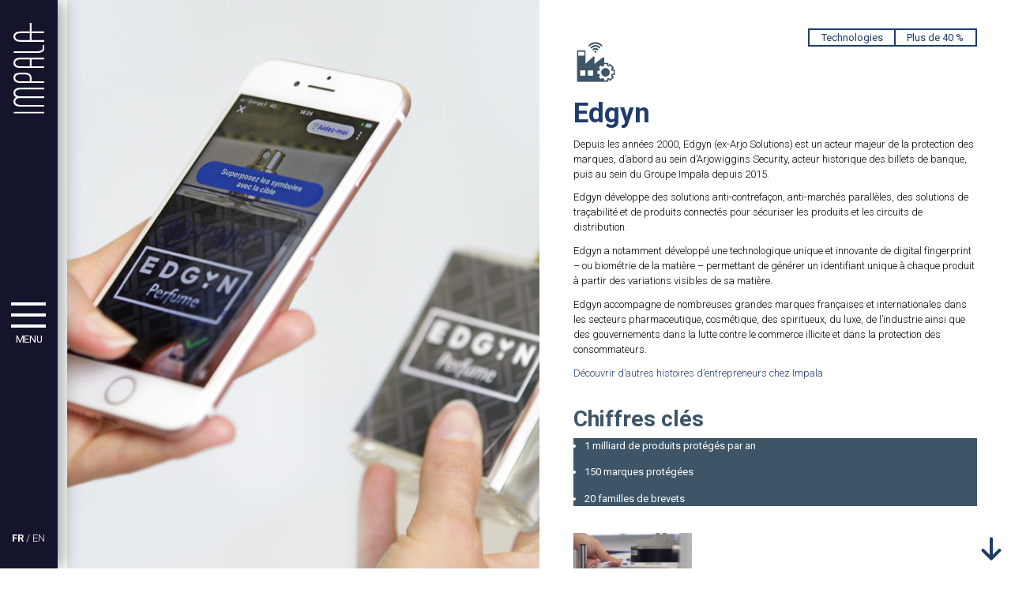

--- FILE ---
content_type: text/html; charset=UTF-8
request_url: https://www.impala-sas.com/participation/edgyn/
body_size: 17365
content:
<!doctype html>
<html lang="fr-FR">
  <head>
  <meta charset="utf-8">
  <meta http-equiv="x-ua-compatible" content="ie=edge">
  <meta name="viewport" content="width=device-width, initial-scale=1.0, shrink-to-fit=no">
  <title>Edgyn - Impala</title>
<link rel="alternate" href="https://www.impala-sas.com/participation/edgyn/" hreflang="fr" />
<link rel="alternate" href="https://www.impala-sas.com/en/participation/edgyn-2/" hreflang="en" />

<!-- The SEO Framework : par Sybre Waaijer -->
<meta name="robots" content="max-snippet:-1,max-image-preview:standard,max-video-preview:-1" />
<link rel="canonical" href="https://www.impala-sas.com/participation/edgyn/" />
<meta name="description" content="Depuis les années 2000, Edgyn (ex-Arjo Solutions) est un acteur majeur de la protection des marques, d’abord au sein d’Arjowiggins Security…" />
<meta name="theme-color" content="#203c6b" />
<meta property="og:type" content="article" />
<meta property="og:locale" content="fr_FR" />
<meta property="og:site_name" content="Impala" />
<meta property="og:title" content="Edgyn" />
<meta property="og:description" content="Depuis les années 2000, Edgyn (ex-Arjo Solutions) est un acteur majeur de la protection des marques, d’abord au sein d’Arjowiggins Security, acteur historique des billets de banque, puis au sein du…" />
<meta property="og:url" content="https://www.impala-sas.com/participation/edgyn/" />
<meta property="og:image" content="https://www.impala-sas.com/app/uploads/2021/09/EDGYN_logo-300x81.jpg" />
<meta property="article:published_time" content="2021-08-19T12:36:30+00:00" />
<meta property="article:modified_time" content="2022-01-27T10:32:27+00:00" />
<meta name="twitter:card" content="summary_large_image" />
<meta name="twitter:title" content="Edgyn" />
<meta name="twitter:description" content="Depuis les années 2000, Edgyn (ex-Arjo Solutions) est un acteur majeur de la protection des marques, d’abord au sein d’Arjowiggins Security, acteur historique des billets de banque, puis au sein du…" />
<meta name="twitter:image" content="https://www.impala-sas.com/app/uploads/2021/09/EDGYN_logo-300x81.jpg" />
<meta name="google-site-verification" content="scyFUCYTa7HF--6AHdwfXHYtD6LWxGkN2tCIJ5oGGgY" />
<script type="application/ld+json">{"@context":"https://schema.org","@graph":[{"@type":"WebSite","@id":"https://www.impala-sas.com/#/schema/WebSite","url":"https://www.impala-sas.com/","name":"Impala","inLanguage":"fr-FR","potentialAction":{"@type":"SearchAction","target":{"@type":"EntryPoint","urlTemplate":"https://www.impala-sas.com/search/{search_term_string}/"},"query-input":"required name=search_term_string"},"publisher":{"@type":"Organization","@id":"https://www.impala-sas.com/#/schema/Organization","name":"Impala","url":"https://www.impala-sas.com/","logo":{"@type":"ImageObject","url":"https://www.impala-sas.com/app/uploads/2021/09/cropped-favicon_impala_1.png","contentUrl":"https://www.impala-sas.com/app/uploads/2021/09/cropped-favicon_impala_1.png","width":512,"height":512}}},{"@type":"WebPage","@id":"https://www.impala-sas.com/participation/edgyn/","url":"https://www.impala-sas.com/participation/edgyn/","name":"Edgyn - Impala","description":"Depuis les années 2000, Edgyn (ex-Arjo Solutions) est un acteur majeur de la protection des marques, d’abord au sein d’Arjowiggins Security…","inLanguage":"fr-FR","isPartOf":{"@id":"https://www.impala-sas.com/#/schema/WebSite"},"breadcrumb":{"@type":"BreadcrumbList","@id":"https://www.impala-sas.com/#/schema/BreadcrumbList","itemListElement":[{"@type":"ListItem","position":1,"item":"https://www.impala-sas.com/","name":"Impala"},{"@type":"ListItem","position":2,"name":"Edgyn"}]},"potentialAction":{"@type":"ReadAction","target":"https://www.impala-sas.com/participation/edgyn/"},"datePublished":"2021-08-19T12:36:30+00:00","dateModified":"2022-01-27T10:32:27+00:00"}]}</script>
<!-- / The SEO Framework : par Sybre Waaijer | 12.48ms meta | 7.14ms boot -->

		<!-- This site uses the Google Analytics by MonsterInsights plugin v9.11.1 - Using Analytics tracking - https://www.monsterinsights.com/ -->
							<script src="//www.googletagmanager.com/gtag/js?id=G-ND7QNLH7BR"  data-cfasync="false" data-wpfc-render="false" type="text/javascript" async></script>
			<script data-cfasync="false" data-wpfc-render="false" type="text/plain" data-cli-class="cli-blocker-script"  data-cli-script-type="analytics" data-cli-block="true"  data-cli-element-position="head">
				var mi_version = '9.11.1';
				var mi_track_user = true;
				var mi_no_track_reason = '';
								var MonsterInsightsDefaultLocations = {"page_location":"https:\/\/www.impala-sas.com\/participation\/edgyn\/"};
								if ( typeof MonsterInsightsPrivacyGuardFilter === 'function' ) {
					var MonsterInsightsLocations = (typeof MonsterInsightsExcludeQuery === 'object') ? MonsterInsightsPrivacyGuardFilter( MonsterInsightsExcludeQuery ) : MonsterInsightsPrivacyGuardFilter( MonsterInsightsDefaultLocations );
				} else {
					var MonsterInsightsLocations = (typeof MonsterInsightsExcludeQuery === 'object') ? MonsterInsightsExcludeQuery : MonsterInsightsDefaultLocations;
				}

								var disableStrs = [
										'ga-disable-G-ND7QNLH7BR',
									];

				/* Function to detect opted out users */
				function __gtagTrackerIsOptedOut() {
					for (var index = 0; index < disableStrs.length; index++) {
						if (document.cookie.indexOf(disableStrs[index] + '=true') > -1) {
							return true;
						}
					}

					return false;
				}

				/* Disable tracking if the opt-out cookie exists. */
				if (__gtagTrackerIsOptedOut()) {
					for (var index = 0; index < disableStrs.length; index++) {
						window[disableStrs[index]] = true;
					}
				}

				/* Opt-out function */
				function __gtagTrackerOptout() {
					for (var index = 0; index < disableStrs.length; index++) {
						document.cookie = disableStrs[index] + '=true; expires=Thu, 31 Dec 2099 23:59:59 UTC; path=/';
						window[disableStrs[index]] = true;
					}
				}

				if ('undefined' === typeof gaOptout) {
					function gaOptout() {
						__gtagTrackerOptout();
					}
				}
								window.dataLayer = window.dataLayer || [];

				window.MonsterInsightsDualTracker = {
					helpers: {},
					trackers: {},
				};
				if (mi_track_user) {
					function __gtagDataLayer() {
						dataLayer.push(arguments);
					}

					function __gtagTracker(type, name, parameters) {
						if (!parameters) {
							parameters = {};
						}

						if (parameters.send_to) {
							__gtagDataLayer.apply(null, arguments);
							return;
						}

						if (type === 'event') {
														parameters.send_to = monsterinsights_frontend.v4_id;
							var hookName = name;
							if (typeof parameters['event_category'] !== 'undefined') {
								hookName = parameters['event_category'] + ':' + name;
							}

							if (typeof MonsterInsightsDualTracker.trackers[hookName] !== 'undefined') {
								MonsterInsightsDualTracker.trackers[hookName](parameters);
							} else {
								__gtagDataLayer('event', name, parameters);
							}
							
						} else {
							__gtagDataLayer.apply(null, arguments);
						}
					}

					__gtagTracker('js', new Date());
					__gtagTracker('set', {
						'developer_id.dZGIzZG': true,
											});
					if ( MonsterInsightsLocations.page_location ) {
						__gtagTracker('set', MonsterInsightsLocations);
					}
										__gtagTracker('config', 'G-ND7QNLH7BR', {"forceSSL":"true","link_attribution":"true"} );
										window.gtag = __gtagTracker;										(function () {
						/* https://developers.google.com/analytics/devguides/collection/analyticsjs/ */
						/* ga and __gaTracker compatibility shim. */
						var noopfn = function () {
							return null;
						};
						var newtracker = function () {
							return new Tracker();
						};
						var Tracker = function () {
							return null;
						};
						var p = Tracker.prototype;
						p.get = noopfn;
						p.set = noopfn;
						p.send = function () {
							var args = Array.prototype.slice.call(arguments);
							args.unshift('send');
							__gaTracker.apply(null, args);
						};
						var __gaTracker = function () {
							var len = arguments.length;
							if (len === 0) {
								return;
							}
							var f = arguments[len - 1];
							if (typeof f !== 'object' || f === null || typeof f.hitCallback !== 'function') {
								if ('send' === arguments[0]) {
									var hitConverted, hitObject = false, action;
									if ('event' === arguments[1]) {
										if ('undefined' !== typeof arguments[3]) {
											hitObject = {
												'eventAction': arguments[3],
												'eventCategory': arguments[2],
												'eventLabel': arguments[4],
												'value': arguments[5] ? arguments[5] : 1,
											}
										}
									}
									if ('pageview' === arguments[1]) {
										if ('undefined' !== typeof arguments[2]) {
											hitObject = {
												'eventAction': 'page_view',
												'page_path': arguments[2],
											}
										}
									}
									if (typeof arguments[2] === 'object') {
										hitObject = arguments[2];
									}
									if (typeof arguments[5] === 'object') {
										Object.assign(hitObject, arguments[5]);
									}
									if ('undefined' !== typeof arguments[1].hitType) {
										hitObject = arguments[1];
										if ('pageview' === hitObject.hitType) {
											hitObject.eventAction = 'page_view';
										}
									}
									if (hitObject) {
										action = 'timing' === arguments[1].hitType ? 'timing_complete' : hitObject.eventAction;
										hitConverted = mapArgs(hitObject);
										__gtagTracker('event', action, hitConverted);
									}
								}
								return;
							}

							function mapArgs(args) {
								var arg, hit = {};
								var gaMap = {
									'eventCategory': 'event_category',
									'eventAction': 'event_action',
									'eventLabel': 'event_label',
									'eventValue': 'event_value',
									'nonInteraction': 'non_interaction',
									'timingCategory': 'event_category',
									'timingVar': 'name',
									'timingValue': 'value',
									'timingLabel': 'event_label',
									'page': 'page_path',
									'location': 'page_location',
									'title': 'page_title',
									'referrer' : 'page_referrer',
								};
								for (arg in args) {
																		if (!(!args.hasOwnProperty(arg) || !gaMap.hasOwnProperty(arg))) {
										hit[gaMap[arg]] = args[arg];
									} else {
										hit[arg] = args[arg];
									}
								}
								return hit;
							}

							try {
								f.hitCallback();
							} catch (ex) {
							}
						};
						__gaTracker.create = newtracker;
						__gaTracker.getByName = newtracker;
						__gaTracker.getAll = function () {
							return [];
						};
						__gaTracker.remove = noopfn;
						__gaTracker.loaded = true;
						window['__gaTracker'] = __gaTracker;
					})();
									} else {
										console.log("");
					(function () {
						function __gtagTracker() {
							return null;
						}

						window['__gtagTracker'] = __gtagTracker;
						window['gtag'] = __gtagTracker;
					})();
									}
			</script>
							<!-- / Google Analytics by MonsterInsights -->
		<style id='wp-img-auto-sizes-contain-inline-css' type='text/css'>
img:is([sizes=auto i],[sizes^="auto," i]){contain-intrinsic-size:3000px 1500px}
/*# sourceURL=wp-img-auto-sizes-contain-inline-css */
</style>
<style id='wp-block-library-inline-css' type='text/css'>
:root{--wp-block-synced-color:#7a00df;--wp-block-synced-color--rgb:122,0,223;--wp-bound-block-color:var(--wp-block-synced-color);--wp-editor-canvas-background:#ddd;--wp-admin-theme-color:#007cba;--wp-admin-theme-color--rgb:0,124,186;--wp-admin-theme-color-darker-10:#006ba1;--wp-admin-theme-color-darker-10--rgb:0,107,160.5;--wp-admin-theme-color-darker-20:#005a87;--wp-admin-theme-color-darker-20--rgb:0,90,135;--wp-admin-border-width-focus:2px}@media (min-resolution:192dpi){:root{--wp-admin-border-width-focus:1.5px}}.wp-element-button{cursor:pointer}:root .has-very-light-gray-background-color{background-color:#eee}:root .has-very-dark-gray-background-color{background-color:#313131}:root .has-very-light-gray-color{color:#eee}:root .has-very-dark-gray-color{color:#313131}:root .has-vivid-green-cyan-to-vivid-cyan-blue-gradient-background{background:linear-gradient(135deg,#00d084,#0693e3)}:root .has-purple-crush-gradient-background{background:linear-gradient(135deg,#34e2e4,#4721fb 50%,#ab1dfe)}:root .has-hazy-dawn-gradient-background{background:linear-gradient(135deg,#faaca8,#dad0ec)}:root .has-subdued-olive-gradient-background{background:linear-gradient(135deg,#fafae1,#67a671)}:root .has-atomic-cream-gradient-background{background:linear-gradient(135deg,#fdd79a,#004a59)}:root .has-nightshade-gradient-background{background:linear-gradient(135deg,#330968,#31cdcf)}:root .has-midnight-gradient-background{background:linear-gradient(135deg,#020381,#2874fc)}:root{--wp--preset--font-size--normal:16px;--wp--preset--font-size--huge:42px}.has-regular-font-size{font-size:1em}.has-larger-font-size{font-size:2.625em}.has-normal-font-size{font-size:var(--wp--preset--font-size--normal)}.has-huge-font-size{font-size:var(--wp--preset--font-size--huge)}.has-text-align-center{text-align:center}.has-text-align-left{text-align:left}.has-text-align-right{text-align:right}.has-fit-text{white-space:nowrap!important}#end-resizable-editor-section{display:none}.aligncenter{clear:both}.items-justified-left{justify-content:flex-start}.items-justified-center{justify-content:center}.items-justified-right{justify-content:flex-end}.items-justified-space-between{justify-content:space-between}.screen-reader-text{border:0;clip-path:inset(50%);height:1px;margin:-1px;overflow:hidden;padding:0;position:absolute;width:1px;word-wrap:normal!important}.screen-reader-text:focus{background-color:#ddd;clip-path:none;color:#444;display:block;font-size:1em;height:auto;left:5px;line-height:normal;padding:15px 23px 14px;text-decoration:none;top:5px;width:auto;z-index:100000}html :where(.has-border-color){border-style:solid}html :where([style*=border-top-color]){border-top-style:solid}html :where([style*=border-right-color]){border-right-style:solid}html :where([style*=border-bottom-color]){border-bottom-style:solid}html :where([style*=border-left-color]){border-left-style:solid}html :where([style*=border-width]){border-style:solid}html :where([style*=border-top-width]){border-top-style:solid}html :where([style*=border-right-width]){border-right-style:solid}html :where([style*=border-bottom-width]){border-bottom-style:solid}html :where([style*=border-left-width]){border-left-style:solid}html :where(img[class*=wp-image-]){height:auto;max-width:100%}:where(figure){margin:0 0 1em}html :where(.is-position-sticky){--wp-admin--admin-bar--position-offset:var(--wp-admin--admin-bar--height,0px)}@media screen and (max-width:600px){html :where(.is-position-sticky){--wp-admin--admin-bar--position-offset:0px}}
/*# sourceURL=/wp-includes/css/dist/block-library/common.min.css */
</style>
<link rel="stylesheet" href="/app/plugins/cookie-law-info/legacy/public/css/cookie-law-info-public.css"><link rel="stylesheet" href="/app/plugins/cookie-law-info/legacy/public/css/cookie-law-info-gdpr.css"><link rel="stylesheet" href="/app/plugins/media-credit/public/css/media-credit.min.css"><link rel="stylesheet" href="/app/themes/ewill-theme/dist/styles/main.css"><link rel="icon" href="/app/uploads/2021/09/cropped-favicon_impala_1-32x32.png" sizes="32x32">
<link rel="icon" href="/app/uploads/2021/09/cropped-favicon_impala_1-192x192.png" sizes="192x192">
<link rel="apple-touch-icon" href="/app/uploads/2021/09/cropped-favicon_impala_1-180x180.png">
<meta name="msapplication-TileImage" content="/app/uploads/2021/09/cropped-favicon_impala_1-270x270.png">
  <link rel="preconnect" href="https://fonts.googleapis.com">
  <link rel="preconnect" href="https://fonts.gstatic.com" crossorigin>
  <link href="https://fonts.googleapis.com/css2?family=Roboto:wght@300;400;700;900&display=swap" rel="stylesheet">
</head>
  <body class="wp-singular participation-template-default single single-participation postid-222 wp-theme-ewill-themeresources edgyn app-data index-data singular-data single-data single-participation-data single-participation-edgyn-data">
        <div class="flex flex-col md:flex-row">
      <div class="relative">
  <header class="banner fixed z-30 top-0 left-0 w-screen md:w-max md:h-screen flex md:flex-col justify-end md:justify-between items-center bg-nav text-white px-4 py-2 md:py-8 shadow-xl md:shadow-none">
    <div class="mr-auto md:mr-0 md:w-max">
      <a class="brand text-white inline-block" href="https://www.impala-sas.com/">
        <img class="h-32 hidden md:block" src="https://www.impala-sas.com/app/themes/ewill-theme/dist/images/logo-y.svg" alt="Logo Impala">
        <img class="w-28 md:hidden" src="https://www.impala-sas.com/app/themes/ewill-theme/dist/images/logo.svg" alt="Logo Impala">
      </a>
    </div>
    <button id="hamburger-toggle" class="hamburger hamburger--spin ml-8 md:ml-0 order-2 md:order-1" type="button" aria-label="Menu">
      <span class="hamburger-box">
        <span class="hamburger-inner"></span>
      </span>
      <span class="tracking-tight hidden md:block">MENU</span>
    </button>

    <nav class="order-1 md:order-2">
              <div class="whitespace-nowrap">
                                  <a class="uppercase text-white font-semibold" href="https://www.impala-sas.com/participation/edgyn/">fr</a>
                                    <span class="font-light">/</span>
                        <a class="uppercase text-white font-light" href="https://www.impala-sas.com/en/participation/edgyn-2/">en</a>
                  </div>
          </nav>
  </header>

  <nav id="nav-primary" class="nav-primary bg-nav flex flex-col md:flex-wrap justify-between overflow-hidden z-20">
          <div class="menu-principal-container"><ul id="menu-principal" class="nav"><li id="menu-item-26" class="menu-item menu-item-type-post_type menu-item-object-page menu-item-26"><a href="https://www.impala-sas.com/impala/">#1 Impala</a></li>
<li id="menu-item-27" class="menu-item menu-item-type-post_type menu-item-object-page menu-item-has-children menu-item-27"><a href="https://www.impala-sas.com/vision/">#2 Vision</a>
<ul class="sub-menu">
	<li id="menu-item-124" class="menu-item menu-item-type-post_type menu-item-object-page menu-item-124"><a href="https://www.impala-sas.com/vision/interview-jacques-veyrat/">Interview de Jacques Veyrat</a></li>
	<li id="menu-item-123" class="menu-item menu-item-type-post_type menu-item-object-page menu-item-123"><a href="https://www.impala-sas.com/vision/transition-energetique-et-ecologique/">Transition énergétique et écologique</a></li>
	<li id="menu-item-122" class="menu-item menu-item-type-post_type menu-item-object-page menu-item-122"><a href="https://www.impala-sas.com/vision/histoires-dentrepreneurs/">Histoires d’entrepreneurs</a></li>
</ul>
</li>
<li id="menu-item-28" class="menu-item menu-item-type-post_type menu-item-object-page menu-item-has-children menu-item-28"><a href="https://www.impala-sas.com/participations/">#3 Participations</a>
<ul class="sub-menu">
	<li id="menu-item-198" class="menu-item menu-item-type-taxonomy menu-item-object-theme menu-item-198"><a href="/theme/energie/">Énergie</a></li>
	<li id="menu-item-196" class="menu-item menu-item-type-taxonomy menu-item-object-theme menu-item-196"><a href="/theme/cosmetiques/">Cosmétiques</a></li>
	<li id="menu-item-197" class="menu-item menu-item-type-taxonomy menu-item-object-theme menu-item-197"><a href="/theme/culture-divertissement-mode/">Culture, divertissement, mode</a></li>
	<li id="menu-item-201" class="menu-item menu-item-type-taxonomy menu-item-object-theme menu-item-201"><a href="/theme/technologies/">Technologies</a></li>
	<li id="menu-item-200" class="menu-item menu-item-type-taxonomy menu-item-object-theme menu-item-200"><a href="/theme/immobilier-hotels/">Immobilier, hôtels</a></li>
	<li id="menu-item-199" class="menu-item menu-item-type-taxonomy menu-item-object-theme menu-item-199"><a href="/theme/finance/">Finance</a></li>
	<li id="menu-item-344" class="menu-item menu-item-type-taxonomy menu-item-object-theme menu-item-344"><a href="/theme/transition-ecologique/">Transition écologique</a></li>
</ul>
</li>
<li id="menu-item-25" class="menu-item menu-item-type-post_type menu-item-object-page current_page_parent menu-item-25"><a href="https://www.impala-sas.com/actualites/">#4 Actualités</a></li>
</ul></div>
    
    <div class="social-networks flex pl-4 space-x-4">
              <a class="text-white" href="mailto:contact@impala-sas.fr">
          <i class="fa-lg fas fa-envelope"></i>
        </a>
              <a class="text-white" href="https://www.linkedin.com/company/impala-sas/about">
          <i class="fa-lg fab fa-linkedin-in"></i>
        </a>
          </div>

  </nav>
</div>
      <div id="swup" class="wrap w-full" role="document">
        <div class="content">
          <main class="main">
                   <article class="grid grid-cols-1 md:grid-cols-2 post-222 participation type-participation status-publish hentry theme-technologies niveau-plus-de-40">
  <aside class="aside-image md:sticky md:top-0 self-start relative">
            <img width="900" height="950" src="/app/uploads/2021/08/edgyn1.jpg" class="img-big h-40 md:h-screen w-full object-cover" alt="Solution Edgyn" decoding="async" fetchpriority="high" srcset="/app/uploads/2021/08/edgyn1.jpg 900w, /app/uploads/2021/08/edgyn1-284x300.jpg 284w, /app/uploads/2021/08/edgyn1-768x811.jpg 768w" sizes="(max-width: 900px) 100vw, 900px" />
        <div class="media-credit media-credit-big">
          
        </div>
      </aside>
  <div class="content px-8 md:px-12">
    <header class="mt-10">
      <div class="flex flex-col-reverse md:flex-row justify-between md:items-start">
        <div class="icon text-primary text-4xl mt-4">
                      <img class="w-16 h-16" src="https://www.impala-sas.com/app/themes/ewill-theme/dist/images/icons/factory.png" alt="Icone du filtre">
                  </div>
        <div class="categories flex justify-end flex-col sm:flex-row">
          <a class="border-2 border-b sm:border-b-2 sm:border-r border-primary px-4 hover:bg-primary hover:text-white whitespace-nowrap" href="/theme/technologies/">Technologies</a>
          <a class="border-2 border-t sm:border-t-2 sm:border-l border-primary px-4 hover:bg-primary hover:text-white whitespace-nowrap" href="/niveau/plus-de-40/">Plus de 40 %</a>
        </div>
      </div>
      <h1 class="mt-4 text-primary entry-title">Edgyn</h1>
    </header>
    <div class="entry-content">
      
<p>Depuis les années 2000, Edgyn (ex-Arjo Solutions) est un acteur majeur de la protection des marques, d&rsquo;abord au sein d&rsquo;Arjowiggins Security, acteur historique des billets de banque, puis au sein du Groupe Impala depuis&nbsp;2015.</p>



<p>Edgyn développe des solutions anti-contrefaçon, anti-marchés parallèles, des solutions de traçabilité et de produits connectés pour sécuriser les produits et les circuits de distribution.</p>



<p>Edgyn a notamment développé une technologique unique et innovante de digital fingerprint &#8211; ou biométrie de la matière &#8211; permettant de générer un identifiant unique à chaque produit à partir des variations visibles de sa matière.</p>



<p>Edgyn accompagne de nombreuses grandes marques françaises et internationales dans les secteurs pharmaceutique, cosmétique, des spiritueux, du luxe, de l&rsquo;industrie ainsi que des gouvernements dans la lutte contre le commerce illicite et dans la protection des consommateurs.</p>



<p></p>



<p><a href="https://www.impala-sas.com/vision/histoires-dentrepreneurs/" data-type="page" data-id="109">Découvrir d&rsquo;autres histoires d&rsquo;entrepreneurs chez Impala</a></p>



<div style="height:20px" aria-hidden="true" class="wp-block-spacer"></div>



<h2 class="has-primary-color has-text-color wp-block-heading" id="chiffres-cles">Chiffres clés</h2>



<ul class="has-white-color has-primary-background-color has-text-color has-background wp-block-list"><li>1 milliard de produits protégés par an</li><li>150 marques protégées</li><li>20 familles de brevets</li></ul>



<div style="height:20px" aria-hidden="true" class="wp-block-spacer"></div>


<div class="aside-image-mobile md:hidden mb-6">
  <img decoding="async" width="900" height="950" src="/app/uploads/2021/08/edgyn1.jpg" class="img-big h-full w-full" alt="Solution Edgyn" srcset="/app/uploads/2021/08/edgyn1.jpg 900w, /app/uploads/2021/08/edgyn1-284x300.jpg 284w, /app/uploads/2021/08/edgyn1-768x811.jpg 768w" sizes="(max-width: 900px) 100vw, 900px" />
</div>

<div class="slider-image">
      <img decoding="async" width="150" height="150" src="/app/uploads/2021/11/conveying-150x150.png" class="slider-image-single cursor-pointer" alt="EDGYN - Registration system" data-id="1221" />
      <img loading="lazy" decoding="async" width="150" height="150" src="/app/uploads/2021/08/edgyn1-150x150.jpg" class="slider-image-single cursor-pointer" alt="Solution Edgyn" data-id="673" />
      <img loading="lazy" decoding="async" width="150" height="150" src="/app/uploads/2021/08/Image1-150x150.jpg" class="slider-image-single cursor-pointer" alt="Solution Edgyn" data-id="679" />
      <img loading="lazy" decoding="async" width="150" height="150" src="/app/uploads/2021/08/edgyn2-150x150.jpg" class="slider-image-single cursor-pointer" alt="Solution Edgyn" data-id="674" />
      <img loading="lazy" decoding="async" width="150" height="150" src="/app/uploads/2021/08/edgyn5-150x150.jpg" class="slider-image-single cursor-pointer" alt="Solution Edgyn" data-id="677" />
      <img loading="lazy" decoding="async" width="150" height="150" src="/app/uploads/2021/08/edgyn3-150x150.jpg" class="slider-image-single cursor-pointer" alt="Solution Edgyn" data-id="675" />
  </div>



<div style="height:20px" aria-hidden="true" class="wp-block-spacer"></div>



<div style="height:20px" aria-hidden="true" class="wp-block-spacer"></div>



<h2 class="has-primary-color has-text-color wp-block-heading" id="solutions">Solutions</h2>


<div class="flex mb-4 block-text-icon space-x-2">
                      <i class="text-primary fa-lg fas fa-check-square"></i>
            
    <p><strong>Digital fingerprint &#8211; biométrie de la matière<br /></strong>Technologie brevetée d&rsquo;authentification unitaire de produits. Solution anti-contrefaçon et anti-diversion</p>

</div>


<div class="flex mb-4 block-text-icon space-x-2">
                      <i class="text-primary fa-lg fas fa-check-square"></i>
            
    <p><strong>Encres et marqueurs de sécurité<br /></strong>Solutions anti-contrefaçon en marquage des produits ou protection de la matière</p>

</div>


<div class="flex mb-4 block-text-icon space-x-2">
                      <i class="text-primary fa-lg fas fa-check-square"></i>
            
    <p><strong>Plateforme de gestion des données de brand protection<br /></strong>Solution de reporting et gestion de programmes de protection des marques</p>

</div>


<div class="flex mb-4 block-text-icon space-x-2">
                      <i class="text-primary fa-lg fas fa-check-square"></i>
            
    <p><strong>Étiquettes connectées et sécurisées<br /></strong>Solutions combinant anti-contrefaçon, traçabilité et interaction directe avec le consommateur</p>

</div>


<div class="flex mb-4 block-text-icon space-x-2">
                      <i class="text-primary fa-lg fas fa-check-square"></i>
            
    <p><strong>Produits connectés</strong><br />Interaction directe avec le consommateur à partir du produit</p>

</div>


<div class="flex mb-4 block-text-icon space-x-2">
                      <i class="text-primary fa-lg fas fa-check-square"></i>
            
    <p><strong>Traçabilité<br /></strong>En partenariat avec Inexto</p>

</div>



<div style="height:20px" aria-hidden="true" class="wp-block-spacer"></div>



<h2 class="has-primary-color has-text-color wp-block-heading" id="gouvernance">Gouvernance</h2>



<div class="wp-block-columns is-layout-flex wp-container-core-columns-is-layout-9d6595d7 wp-block-columns-is-layout-flex">
<div class="wp-block-column is-layout-flow wp-block-column-is-layout-flow">
<p><strong>Aurélien Tignol</strong><br>CEO</p>



<p><strong>Camille Diss</strong><br>CPO</p>



<p><strong>Herlé Carn</strong><br>VP key accounts &amp; indirect sales</p>



<p><strong>Dominique Unguran</strong><br>Directeur service client</p>



<p><strong>Béatrice Moulin</strong><br>Directrice RH</p>
</div>



<div class="wp-block-column is-layout-flow wp-block-column-is-layout-flow">
<p><strong>Hervé du Doignon</strong><br>CTO</p>



<p><strong>Carole Balanche</strong><br>Directrice finances</p>



<p><strong>Thomas Boivin</strong><br>Directeur projets et industrialisation</p>



<p><strong>Laurent Latour</strong><br>Directeur software development </p>



<p></p>
</div>
</div>



<div style="height:20px" aria-hidden="true" class="wp-block-spacer"></div>



<figure class="wp-block-image size-medium is-resized is-style-default"><a href="https://www.edgyn.eu/" target="_blank" rel="noopener"><img loading="lazy" decoding="async" src="https://www.impala-sas.com/app/uploads/2021/09/EDGYN_logo-300x81.jpg" alt="" class="wp-image-671" width="150" height="41" srcset="/app/uploads/2021/09/EDGYN_logo-300x81.jpg 300w, /app/uploads/2021/09/EDGYN_logo.jpg 555w" sizes="auto, (max-width: 150px) 100vw, 150px" /></a><figcaption><a rel="noreferrer noopener" href="https://www.edgyn.eu/" target="_blank">Lien vers le site Internet </a></figcaption></figure>    </div>
  </div>
</article>
              <aside class="fixed right-0 bottom-0 flex justify-end z-10">
              <button class="arrow-navigate bg-white" aria-label="Navigate quickly button">
                <svg xmlns="http://www.w3.org/2000/svg" class="transition-transform text-primary h-14 w-14" fill="none" viewBox="0 0 24 24" stroke="currentColor">
                  <path stroke-linecap="round" stroke-linejoin="round" stroke-width="2" d="M17 13l-5 5m0 0l-5-5m5 5V6" />
                </svg>
              </button>
            </aside>

            <aside id="arrow-nav" class="hidden justify-end z-10" aria-hidden="true">
              <button class="arrow-navigate bg-white" aria-label="To top button">
                <svg xmlns="http://www.w3.org/2000/svg" class="transform rotate-180 text-primary h-14 w-14" fill="none" viewBox="0 0 24 24" stroke="currentColor">
                  <path stroke-linecap="round" stroke-linejoin="round" stroke-width="2" d="M17 13l-5 5m0 0l-5-5m5 5V6" />
                </svg>
              </button>
            </aside>
          </main>
                  </div>
      </div>
    </div>
        <footer class="footer-container bg-primary text-white text-center md:text-left md:pr-12 md:pl-36 py-12">
  <div class="grid grid-cols-1 lg:grid-cols-4 lg:gap-8">
    <div class="col-span-3 3xl:col-span-2 space-y-8 order-last lg:order-none">
              <div class="menu-principal-container"><ul id="menu-principal-1" class="nav hidden lg:flex"><li class="menu-item menu-item-type-post_type menu-item-object-page menu-item-26"><a href="https://www.impala-sas.com/impala/">#1 Impala</a></li>
<li class="menu-item menu-item-type-post_type menu-item-object-page menu-item-has-children menu-item-27"><a href="https://www.impala-sas.com/vision/">#2 Vision</a>
<ul class="sub-menu">
	<li class="menu-item menu-item-type-post_type menu-item-object-page menu-item-124"><a href="https://www.impala-sas.com/vision/interview-jacques-veyrat/">Interview de Jacques Veyrat</a></li>
	<li class="menu-item menu-item-type-post_type menu-item-object-page menu-item-123"><a href="https://www.impala-sas.com/vision/transition-energetique-et-ecologique/">Transition énergétique et écologique</a></li>
	<li class="menu-item menu-item-type-post_type menu-item-object-page menu-item-122"><a href="https://www.impala-sas.com/vision/histoires-dentrepreneurs/">Histoires d’entrepreneurs</a></li>
</ul>
</li>
<li class="menu-item menu-item-type-post_type menu-item-object-page menu-item-has-children menu-item-28"><a href="https://www.impala-sas.com/participations/">#3 Participations</a>
<ul class="sub-menu">
	<li class="menu-item menu-item-type-taxonomy menu-item-object-theme menu-item-198"><a href="/theme/energie/">Énergie</a></li>
	<li class="menu-item menu-item-type-taxonomy menu-item-object-theme menu-item-196"><a href="/theme/cosmetiques/">Cosmétiques</a></li>
	<li class="menu-item menu-item-type-taxonomy menu-item-object-theme menu-item-197"><a href="/theme/culture-divertissement-mode/">Culture, divertissement, mode</a></li>
	<li class="menu-item menu-item-type-taxonomy menu-item-object-theme menu-item-201"><a href="/theme/technologies/">Technologies</a></li>
	<li class="menu-item menu-item-type-taxonomy menu-item-object-theme menu-item-200"><a href="/theme/immobilier-hotels/">Immobilier, hôtels</a></li>
	<li class="menu-item menu-item-type-taxonomy menu-item-object-theme menu-item-199"><a href="/theme/finance/">Finance</a></li>
	<li class="menu-item menu-item-type-taxonomy menu-item-object-theme menu-item-344"><a href="/theme/transition-ecologique/">Transition écologique</a></li>
</ul>
</li>
<li class="menu-item menu-item-type-post_type menu-item-object-page current_page_parent menu-item-25"><a href="https://www.impala-sas.com/actualites/">#4 Actualités</a></li>
</ul></div>
      
      <div class="flex justify-center lg:justify-start content-end">
        <a class="brand text-white inline-block" href="https://www.impala-sas.com/">
          <img class="w-28" src="https://www.impala-sas.com/app/themes/ewill-theme/dist/images/logo.svg" alt="Logo Impala">
        </a>
        <span class="self-end leading-none ml-1">&copy; 2026</span>
      </div>

    </div>

    <div class="hidden 3xl:block col-span-1"></div>

    <div class="footer-right col-span-1 flex flex-col justify-between order-first lg:order-none">
      <div class="secondary-nav-desktop">
                      <div class="menu-secondaire-container"><ul id="menu-secondaire" class="hidden lg:flex flex-wrap nav nav-secondary"><li id="menu-item-126" class="menu-item menu-item-type-post_type menu-item-object-page menu-item-126"><a href="https://www.impala-sas.com/mentions-legales/">Mentions légales</a></li>
</ul></div>
          
          <div class="mb-8 hidden lg:block lg:text-left text-center">
            <a class="wt-cli-manage-consent-link">Gestion des cookies</a>          </div>
      </div>


      <div class="flex justify-center items-center xl:items-end md:justify-between flex-col-reverse lg:flex-row lg:content-end flex-wrap xl:flex-nowrap">
        <div class="impala-infos text-center lg:text-left my-6 lg:my-0">
          <p><strong>Impala SAS</strong></p>
<p>4, rue Euler</p>
<p>75008 Paris — France</p>
<p><a href="tel:0181692580">+33 (0)1 81 69 25 80</a></p>
<p><a href="mailto:contact@impala-sas.fr">contact@impala-sas.fr</a></p>

        </div>

        <div class="lg:hidden text-center mt-4">
          <a class="wt-cli-manage-consent-link">Gestion des cookies</a>        </div>

        <div class="impala-social space-x-2 flex justify-center lg:justify-end justify-self-end mt-4 md:mt-0">
                      <a class="text-white" href="mailto:contact@impala-sas.fr" aria-label="Link to social network">
              <i class="fa-lg fas fa-envelope"></i>
            </a>
                      <a class="text-white" href="https://www.linkedin.com/company/impala-sas/about" aria-label="Link to social network">
              <i class="fa-lg fab fa-linkedin-in"></i>
            </a>
                  </div>
      </div>
    </div>
  </div>
</footer>
    <script type="speculationrules">
{"prefetch":[{"source":"document","where":{"and":[{"href_matches":"/*"},{"not":{"href_matches":["/wp/wp-*.php","/wp/wp-admin/*","/app/uploads/*","/app/*","/app/plugins/*","/app/themes/ewill-theme/resources/*","/*\\?(.+)"]}},{"not":{"selector_matches":"a[rel~=\"nofollow\"]"}},{"not":{"selector_matches":".no-prefetch, .no-prefetch a"}}]},"eagerness":"conservative"}]}
</script>
<!--googleoff: all--><div id="cookie-law-info-bar" data-nosnippet="true"><span><div class="cli-bar-container cli-style-v2"><div class="cli-bar-message">Nous utilisons des cookies sur notre site Web pour vous offrir l'expérience la plus pertinente en mémorisant vos préférences et vos visites répétées. En cliquant sur "Accepter tout", vous consentez à l'utilisation de TOUS les cookies. Toutefois, vous pouvez visiter "Paramètres des cookies" pour fournir un consentement contrôlé.</div><div class="cli-bar-btn_container"><a role='button' class="medium cli-plugin-button cli-plugin-main-button cli_settings_button" style="margin:0px 5px 0px 0px">Paramètres des cookies</a><a id="wt-cli-accept-all-btn" role='button' data-cli_action="accept_all" class="wt-cli-element medium cli-plugin-button wt-cli-accept-all-btn cookie_action_close_header cli_action_button">Accepter tout</a><a role='button' id="cookie_action_close_header_reject" class="medium cli-plugin-button cli-plugin-main-button cookie_action_close_header_reject cli_action_button wt-cli-reject-btn" data-cli_action="reject">Rejeter tout</a></div></div></span></div><div id="cookie-law-info-again" data-nosnippet="true"><span id="cookie_hdr_showagain">Gestion des cookies</span></div><div class="cli-modal" data-nosnippet="true" id="cliSettingsPopup" tabindex="-1" role="dialog" aria-labelledby="cliSettingsPopup" aria-hidden="true">
  <div class="cli-modal-dialog" role="document">
	<div class="cli-modal-content cli-bar-popup">
		  <button type="button" class="cli-modal-close" id="cliModalClose">
			<svg class="" viewBox="0 0 24 24"><path d="M19 6.41l-1.41-1.41-5.59 5.59-5.59-5.59-1.41 1.41 5.59 5.59-5.59 5.59 1.41 1.41 5.59-5.59 5.59 5.59 1.41-1.41-5.59-5.59z"></path><path d="M0 0h24v24h-24z" fill="none"></path></svg>
			<span class="wt-cli-sr-only">Fermer</span>
		  </button>
		  <div class="cli-modal-body">
			<div class="cli-container-fluid cli-tab-container">
	<div class="cli-row">
		<div class="cli-col-12 cli-align-items-stretch cli-px-0">
			<div class="cli-privacy-overview">
				<h4>Aperçu du respect de la vie privée</h4>				<div class="cli-privacy-content">
					<div class="cli-privacy-content-text">Ce site web utilise des cookies pour améliorer votre expérience lorsque vous naviguez sur le site. Parmi ceux-ci, les cookies qui sont catégorisés comme nécessaires sont stockés sur votre navigateur car ils sont essentiels pour le fonctionnement des fonctionnalités de base du site web. Nous utilisons également des cookies tiers qui nous aident à analyser et à comprendre comment vous utilisez ce site web. Ces cookies ne seront stockés dans votre navigateur qu'avec votre consentement. Vous avez également la possibilité de refuser ces cookies. Mais la désactivation de certains de ces cookies peut affecter votre expérience de navigation.</div>
				</div>
				<a class="cli-privacy-readmore" aria-label="Voir plus" role="button" data-readmore-text="Voir plus" data-readless-text="Voir moins"></a>			</div>
		</div>
		<div class="cli-col-12 cli-align-items-stretch cli-px-0 cli-tab-section-container">
												<div class="cli-tab-section">
						<div class="cli-tab-header">
							<a role="button" tabindex="0" class="cli-nav-link cli-settings-mobile" data-target="necessary" data-toggle="cli-toggle-tab">
								Nécessaire							</a>
															<div class="wt-cli-necessary-checkbox">
									<input type="checkbox" class="cli-user-preference-checkbox"  id="wt-cli-checkbox-necessary" data-id="checkbox-necessary" checked="checked"  />
									<label class="form-check-label" for="wt-cli-checkbox-necessary">Nécessaire</label>
								</div>
								<span class="cli-necessary-caption">Toujours activé</span>
													</div>
						<div class="cli-tab-content">
							<div class="cli-tab-pane cli-fade" data-id="necessary">
								<div class="wt-cli-cookie-description">
									Les cookies nécessaires sont absolument indispensables au bon fonctionnement du site web. Ces cookies assurent les fonctionnalités de base et les caractéristiques de sécurité du site web, de manière anonyme.
<table class="cookielawinfo-row-cat-table cookielawinfo-winter"><thead><tr><th class="cookielawinfo-column-1">Cookie</th><th class="cookielawinfo-column-3">Durée</th><th class="cookielawinfo-column-4">Description</th></tr></thead><tbody><tr class="cookielawinfo-row"><td class="cookielawinfo-column-1">cookielawinfo-checkbox-analytics</td><td class="cookielawinfo-column-3">11 months</td><td class="cookielawinfo-column-4">Ce cookie est utilisé pour stocker le consentement de l'utilisateur pour les cookies de la catégorie "Analytics".</td></tr><tr class="cookielawinfo-row"><td class="cookielawinfo-column-1">cookielawinfo-checkbox-necessary</td><td class="cookielawinfo-column-3">11 months</td><td class="cookielawinfo-column-4">Ce cookie est utilisé pour stocker le consentement de l'utilisateur pour les cookies de la catégorie "Nécessaire".</td></tr><tr class="cookielawinfo-row"><td class="cookielawinfo-column-1">viewed_cookie_policy</td><td class="cookielawinfo-column-3">11 months</td><td class="cookielawinfo-column-4">Ce cookie est utilisé pour stocker si l'utilisateur a consenti ou non à l'utilisation de cookies. Il ne stocke pas de données personnelles.</td></tr></tbody></table>								</div>
							</div>
						</div>
					</div>
																	<div class="cli-tab-section">
						<div class="cli-tab-header">
							<a role="button" tabindex="0" class="cli-nav-link cli-settings-mobile" data-target="analytics" data-toggle="cli-toggle-tab">
								Analytiques							</a>
															<div class="cli-switch">
									<input type="checkbox" id="wt-cli-checkbox-analytics" class="cli-user-preference-checkbox"  data-id="checkbox-analytics" />
									<label for="wt-cli-checkbox-analytics" class="cli-slider" data-cli-enable="Activé" data-cli-disable="Désactivé"><span class="wt-cli-sr-only">Analytiques</span></label>
								</div>
													</div>
						<div class="cli-tab-content">
							<div class="cli-tab-pane cli-fade" data-id="analytics">
								<div class="wt-cli-cookie-description">
									Les cookies analytiques sont utilisés pour comprendre comment les visiteurs interagissent avec le site web. Ces cookies permettent de fournir des informations sur les mesures du nombre de visiteurs, le taux de rebond, la source de trafic, etc.
<table class="cookielawinfo-row-cat-table cookielawinfo-winter"><thead><tr><th class="cookielawinfo-column-1">Cookie</th><th class="cookielawinfo-column-3">Durée</th><th class="cookielawinfo-column-4">Description</th></tr></thead><tbody><tr class="cookielawinfo-row"><td class="cookielawinfo-column-1">_ga</td><td class="cookielawinfo-column-3">2 ans</td><td class="cookielawinfo-column-4">Le cookie _ga, installé par Google Analytics, calcule les données relatives aux visiteurs, aux sessions et aux campagnes et assure également le suivi de l'utilisation du site pour le rapport d'analyse du site. Le cookie stocke les informations de manière anonyme et attribue un numéro généré de manière aléatoire pour reconnaître les visiteurs uniques.</td></tr><tr class="cookielawinfo-row"><td class="cookielawinfo-column-1">_ga_*</td><td class="cookielawinfo-column-3">2 ans</td><td class="cookielawinfo-column-4">Ce cookie est installé par Google Analytics.</td></tr><tr class="cookielawinfo-row"><td class="cookielawinfo-column-1">CONSENT</td><td class="cookielawinfo-column-3">2 ans</td><td class="cookielawinfo-column-4">YouTube place ce cookie par le biais des vidéos youtube intégrées et enregistre des données statistiques anonymes.</td></tr></tbody></table>								</div>
							</div>
						</div>
					</div>
																	<div class="cli-tab-section">
						<div class="cli-tab-header">
							<a role="button" tabindex="0" class="cli-nav-link cli-settings-mobile" data-target="advertisement" data-toggle="cli-toggle-tab">
								Annonce							</a>
															<div class="cli-switch">
									<input type="checkbox" id="wt-cli-checkbox-advertisement" class="cli-user-preference-checkbox"  data-id="checkbox-advertisement" />
									<label for="wt-cli-checkbox-advertisement" class="cli-slider" data-cli-enable="Activé" data-cli-disable="Désactivé"><span class="wt-cli-sr-only">Annonce</span></label>
								</div>
													</div>
						<div class="cli-tab-content">
							<div class="cli-tab-pane cli-fade" data-id="advertisement">
								<div class="wt-cli-cookie-description">
									Les cookies publicitaires sont utilisés pour fournir aux visiteurs des annonces et des campagnes de marketing pertinentes. Ces cookies suivent les visiteurs sur les sites web et collectent des informations pour fournir des annonces personnalisées.
<table class="cookielawinfo-row-cat-table cookielawinfo-winter"><thead><tr><th class="cookielawinfo-column-1">Cookie</th><th class="cookielawinfo-column-3">Durée</th><th class="cookielawinfo-column-4">Description</th></tr></thead><tbody><tr class="cookielawinfo-row"><td class="cookielawinfo-column-1">VISITOR_INFO1_LIVE</td><td class="cookielawinfo-column-3">5 mois et 27 jours</td><td class="cookielawinfo-column-4">Un cookie défini par YouTube pour mesurer la bande passante qui détermine si l'utilisateur obtient la nouvelle ou l'ancienne interface du lecteur.</td></tr><tr class="cookielawinfo-row"><td class="cookielawinfo-column-1">YSC</td><td class="cookielawinfo-column-3">session</td><td class="cookielawinfo-column-4">Le cookie YSC est défini par Youtube et est utilisé pour suivre les vues des vidéos intégrées dans les pages Youtube.</td></tr><tr class="cookielawinfo-row"><td class="cookielawinfo-column-1">yt-remote-connected-devices</td><td class="cookielawinfo-column-3">Jamais</td><td class="cookielawinfo-column-4">YouTube définit ce cookie pour stocker les préférences vidéo de l'utilisateur qui utilise une vidéo YouTube intégrée.</td></tr><tr class="cookielawinfo-row"><td class="cookielawinfo-column-1">yt-remote-device-id</td><td class="cookielawinfo-column-3">Jamais</td><td class="cookielawinfo-column-4">YouTube définit ce cookie pour stocker les préférences vidéo de l'utilisateur qui utilise une vidéo YouTube intégrée.</td></tr></tbody></table>								</div>
							</div>
						</div>
					</div>
																	<div class="cli-tab-section">
						<div class="cli-tab-header">
							<a role="button" tabindex="0" class="cli-nav-link cli-settings-mobile" data-target="functional" data-toggle="cli-toggle-tab">
								Fonctionnel							</a>
															<div class="cli-switch">
									<input type="checkbox" id="wt-cli-checkbox-functional" class="cli-user-preference-checkbox"  data-id="checkbox-functional" />
									<label for="wt-cli-checkbox-functional" class="cli-slider" data-cli-enable="Activé" data-cli-disable="Désactivé"><span class="wt-cli-sr-only">Fonctionnel</span></label>
								</div>
													</div>
						<div class="cli-tab-content">
							<div class="cli-tab-pane cli-fade" data-id="functional">
								<div class="wt-cli-cookie-description">
									Les cookies fonctionnels permettent d'exécuter certaines fonctionnalités comme le partage du contenu du site web sur des plateformes de médias sociaux, la gestion du multilingue et d'autres fonctionnalités de tiers.
<table class="cookielawinfo-row-cat-table cookielawinfo-winter"><thead><tr><th class="cookielawinfo-column-1">Cookie</th><th class="cookielawinfo-column-3">Durée</th><th class="cookielawinfo-column-4">Description</th></tr></thead><tbody><tr class="cookielawinfo-row"><td class="cookielawinfo-column-1">pll_language</td><td class="cookielawinfo-column-3">1 an</td><td class="cookielawinfo-column-4">Le cookie pll_language est utilisé par Polylang pour se souvenir de la langue sélectionnée par l'utilisateur lorsqu'il revient sur le site Web, et également pour obtenir les informations relatives à la langue lorsqu'elles ne sont pas disponibles d'une autre manière.</td></tr></tbody></table>								</div>
							</div>
						</div>
					</div>
										</div>
	</div>
</div>
		  </div>
		  <div class="cli-modal-footer">
			<div class="wt-cli-element cli-container-fluid cli-tab-container">
				<div class="cli-row">
					<div class="cli-col-12 cli-align-items-stretch cli-px-0">
						<div class="cli-tab-footer wt-cli-privacy-overview-actions">
						
															<a id="wt-cli-privacy-save-btn" role="button" tabindex="0" data-cli-action="accept" class="wt-cli-privacy-btn cli_setting_save_button wt-cli-privacy-accept-btn cli-btn">Enregistrer &amp; appliquer</a>
													</div>
												<div class="wt-cli-ckyes-footer-section">
							<div class="wt-cli-ckyes-brand-logo">Propulsé par <a href="https://www.cookieyes.com/"><img src="https://www.impala-sas.com/app/plugins/cookie-law-info/legacy/public/images/logo-cookieyes.svg" alt="CookieYes Logo"></a></div>
						</div>
						
					</div>
				</div>
			</div>
		</div>
	</div>
  </div>
</div>
<div class="cli-modal-backdrop cli-fade cli-settings-overlay"></div>
<div class="cli-modal-backdrop cli-fade cli-popupbar-overlay"></div>
<!--googleon: all--><style id='wp-block-paragraph-inline-css' type='text/css'>
.is-small-text{font-size:.875em}.is-regular-text{font-size:1em}.is-large-text{font-size:2.25em}.is-larger-text{font-size:3em}.has-drop-cap:not(:focus):first-letter{float:left;font-size:8.4em;font-style:normal;font-weight:100;line-height:.68;margin:.05em .1em 0 0;text-transform:uppercase}body.rtl .has-drop-cap:not(:focus):first-letter{float:none;margin-left:.1em}p.has-drop-cap.has-background{overflow:hidden}:root :where(p.has-background){padding:1.25em 2.375em}:where(p.has-text-color:not(.has-link-color)) a{color:inherit}p.has-text-align-left[style*="writing-mode:vertical-lr"],p.has-text-align-right[style*="writing-mode:vertical-rl"]{rotate:180deg}
/*# sourceURL=https://www.impala-sas.com/wp/wp-includes/blocks/paragraph/style.min.css */
</style>
<style id='wp-block-spacer-inline-css' type='text/css'>
.wp-block-spacer{clear:both}
/*# sourceURL=https://www.impala-sas.com/wp/wp-includes/blocks/spacer/style.min.css */
</style>
<style id='wp-block-heading-inline-css' type='text/css'>
h1:where(.wp-block-heading).has-background,h2:where(.wp-block-heading).has-background,h3:where(.wp-block-heading).has-background,h4:where(.wp-block-heading).has-background,h5:where(.wp-block-heading).has-background,h6:where(.wp-block-heading).has-background{padding:1.25em 2.375em}h1.has-text-align-left[style*=writing-mode]:where([style*=vertical-lr]),h1.has-text-align-right[style*=writing-mode]:where([style*=vertical-rl]),h2.has-text-align-left[style*=writing-mode]:where([style*=vertical-lr]),h2.has-text-align-right[style*=writing-mode]:where([style*=vertical-rl]),h3.has-text-align-left[style*=writing-mode]:where([style*=vertical-lr]),h3.has-text-align-right[style*=writing-mode]:where([style*=vertical-rl]),h4.has-text-align-left[style*=writing-mode]:where([style*=vertical-lr]),h4.has-text-align-right[style*=writing-mode]:where([style*=vertical-rl]),h5.has-text-align-left[style*=writing-mode]:where([style*=vertical-lr]),h5.has-text-align-right[style*=writing-mode]:where([style*=vertical-rl]),h6.has-text-align-left[style*=writing-mode]:where([style*=vertical-lr]),h6.has-text-align-right[style*=writing-mode]:where([style*=vertical-rl]){rotate:180deg}
/*# sourceURL=https://www.impala-sas.com/wp/wp-includes/blocks/heading/style.min.css */
</style>
<style id='wp-block-list-inline-css' type='text/css'>
ol,ul{box-sizing:border-box}:root :where(.wp-block-list.has-background){padding:1.25em 2.375em}
/*# sourceURL=https://www.impala-sas.com/wp/wp-includes/blocks/list/style.min.css */
</style>
<style id='wp-block-columns-inline-css' type='text/css'>
.wp-block-columns{box-sizing:border-box;display:flex;flex-wrap:wrap!important}@media (min-width:782px){.wp-block-columns{flex-wrap:nowrap!important}}.wp-block-columns{align-items:normal!important}.wp-block-columns.are-vertically-aligned-top{align-items:flex-start}.wp-block-columns.are-vertically-aligned-center{align-items:center}.wp-block-columns.are-vertically-aligned-bottom{align-items:flex-end}@media (max-width:781px){.wp-block-columns:not(.is-not-stacked-on-mobile)>.wp-block-column{flex-basis:100%!important}}@media (min-width:782px){.wp-block-columns:not(.is-not-stacked-on-mobile)>.wp-block-column{flex-basis:0;flex-grow:1}.wp-block-columns:not(.is-not-stacked-on-mobile)>.wp-block-column[style*=flex-basis]{flex-grow:0}}.wp-block-columns.is-not-stacked-on-mobile{flex-wrap:nowrap!important}.wp-block-columns.is-not-stacked-on-mobile>.wp-block-column{flex-basis:0;flex-grow:1}.wp-block-columns.is-not-stacked-on-mobile>.wp-block-column[style*=flex-basis]{flex-grow:0}:where(.wp-block-columns){margin-bottom:1.75em}:where(.wp-block-columns.has-background){padding:1.25em 2.375em}.wp-block-column{flex-grow:1;min-width:0;overflow-wrap:break-word;word-break:break-word}.wp-block-column.is-vertically-aligned-top{align-self:flex-start}.wp-block-column.is-vertically-aligned-center{align-self:center}.wp-block-column.is-vertically-aligned-bottom{align-self:flex-end}.wp-block-column.is-vertically-aligned-stretch{align-self:stretch}.wp-block-column.is-vertically-aligned-bottom,.wp-block-column.is-vertically-aligned-center,.wp-block-column.is-vertically-aligned-top{width:100%}
/*# sourceURL=https://www.impala-sas.com/wp/wp-includes/blocks/columns/style.min.css */
</style>
<style id='wp-block-image-inline-css' type='text/css'>
.wp-block-image>a,.wp-block-image>figure>a{display:inline-block}.wp-block-image img{box-sizing:border-box;height:auto;max-width:100%;vertical-align:bottom}@media not (prefers-reduced-motion){.wp-block-image img.hide{visibility:hidden}.wp-block-image img.show{animation:show-content-image .4s}}.wp-block-image[style*=border-radius] img,.wp-block-image[style*=border-radius]>a{border-radius:inherit}.wp-block-image.has-custom-border img{box-sizing:border-box}.wp-block-image.aligncenter{text-align:center}.wp-block-image.alignfull>a,.wp-block-image.alignwide>a{width:100%}.wp-block-image.alignfull img,.wp-block-image.alignwide img{height:auto;width:100%}.wp-block-image .aligncenter,.wp-block-image .alignleft,.wp-block-image .alignright,.wp-block-image.aligncenter,.wp-block-image.alignleft,.wp-block-image.alignright{display:table}.wp-block-image .aligncenter>figcaption,.wp-block-image .alignleft>figcaption,.wp-block-image .alignright>figcaption,.wp-block-image.aligncenter>figcaption,.wp-block-image.alignleft>figcaption,.wp-block-image.alignright>figcaption{caption-side:bottom;display:table-caption}.wp-block-image .alignleft{float:left;margin:.5em 1em .5em 0}.wp-block-image .alignright{float:right;margin:.5em 0 .5em 1em}.wp-block-image .aligncenter{margin-left:auto;margin-right:auto}.wp-block-image :where(figcaption){margin-bottom:1em;margin-top:.5em}.wp-block-image.is-style-circle-mask img{border-radius:9999px}@supports ((-webkit-mask-image:none) or (mask-image:none)) or (-webkit-mask-image:none){.wp-block-image.is-style-circle-mask img{border-radius:0;-webkit-mask-image:url('data:image/svg+xml;utf8,<svg viewBox="0 0 100 100" xmlns="http://www.w3.org/2000/svg"><circle cx="50" cy="50" r="50"/></svg>');mask-image:url('data:image/svg+xml;utf8,<svg viewBox="0 0 100 100" xmlns="http://www.w3.org/2000/svg"><circle cx="50" cy="50" r="50"/></svg>');mask-mode:alpha;-webkit-mask-position:center;mask-position:center;-webkit-mask-repeat:no-repeat;mask-repeat:no-repeat;-webkit-mask-size:contain;mask-size:contain}}:root :where(.wp-block-image.is-style-rounded img,.wp-block-image .is-style-rounded img){border-radius:9999px}.wp-block-image figure{margin:0}.wp-lightbox-container{display:flex;flex-direction:column;position:relative}.wp-lightbox-container img{cursor:zoom-in}.wp-lightbox-container img:hover+button{opacity:1}.wp-lightbox-container button{align-items:center;backdrop-filter:blur(16px) saturate(180%);background-color:#5a5a5a40;border:none;border-radius:4px;cursor:zoom-in;display:flex;height:20px;justify-content:center;opacity:0;padding:0;position:absolute;right:16px;text-align:center;top:16px;width:20px;z-index:100}@media not (prefers-reduced-motion){.wp-lightbox-container button{transition:opacity .2s ease}}.wp-lightbox-container button:focus-visible{outline:3px auto #5a5a5a40;outline:3px auto -webkit-focus-ring-color;outline-offset:3px}.wp-lightbox-container button:hover{cursor:pointer;opacity:1}.wp-lightbox-container button:focus{opacity:1}.wp-lightbox-container button:focus,.wp-lightbox-container button:hover,.wp-lightbox-container button:not(:hover):not(:active):not(.has-background){background-color:#5a5a5a40;border:none}.wp-lightbox-overlay{box-sizing:border-box;cursor:zoom-out;height:100vh;left:0;overflow:hidden;position:fixed;top:0;visibility:hidden;width:100%;z-index:100000}.wp-lightbox-overlay .close-button{align-items:center;cursor:pointer;display:flex;justify-content:center;min-height:40px;min-width:40px;padding:0;position:absolute;right:calc(env(safe-area-inset-right) + 16px);top:calc(env(safe-area-inset-top) + 16px);z-index:5000000}.wp-lightbox-overlay .close-button:focus,.wp-lightbox-overlay .close-button:hover,.wp-lightbox-overlay .close-button:not(:hover):not(:active):not(.has-background){background:none;border:none}.wp-lightbox-overlay .lightbox-image-container{height:var(--wp--lightbox-container-height);left:50%;overflow:hidden;position:absolute;top:50%;transform:translate(-50%,-50%);transform-origin:top left;width:var(--wp--lightbox-container-width);z-index:9999999999}.wp-lightbox-overlay .wp-block-image{align-items:center;box-sizing:border-box;display:flex;height:100%;justify-content:center;margin:0;position:relative;transform-origin:0 0;width:100%;z-index:3000000}.wp-lightbox-overlay .wp-block-image img{height:var(--wp--lightbox-image-height);min-height:var(--wp--lightbox-image-height);min-width:var(--wp--lightbox-image-width);width:var(--wp--lightbox-image-width)}.wp-lightbox-overlay .wp-block-image figcaption{display:none}.wp-lightbox-overlay button{background:none;border:none}.wp-lightbox-overlay .scrim{background-color:#fff;height:100%;opacity:.9;position:absolute;width:100%;z-index:2000000}.wp-lightbox-overlay.active{visibility:visible}@media not (prefers-reduced-motion){.wp-lightbox-overlay.active{animation:turn-on-visibility .25s both}.wp-lightbox-overlay.active img{animation:turn-on-visibility .35s both}.wp-lightbox-overlay.show-closing-animation:not(.active){animation:turn-off-visibility .35s both}.wp-lightbox-overlay.show-closing-animation:not(.active) img{animation:turn-off-visibility .25s both}.wp-lightbox-overlay.zoom.active{animation:none;opacity:1;visibility:visible}.wp-lightbox-overlay.zoom.active .lightbox-image-container{animation:lightbox-zoom-in .4s}.wp-lightbox-overlay.zoom.active .lightbox-image-container img{animation:none}.wp-lightbox-overlay.zoom.active .scrim{animation:turn-on-visibility .4s forwards}.wp-lightbox-overlay.zoom.show-closing-animation:not(.active){animation:none}.wp-lightbox-overlay.zoom.show-closing-animation:not(.active) .lightbox-image-container{animation:lightbox-zoom-out .4s}.wp-lightbox-overlay.zoom.show-closing-animation:not(.active) .lightbox-image-container img{animation:none}.wp-lightbox-overlay.zoom.show-closing-animation:not(.active) .scrim{animation:turn-off-visibility .4s forwards}}@keyframes show-content-image{0%{visibility:hidden}99%{visibility:hidden}to{visibility:visible}}@keyframes turn-on-visibility{0%{opacity:0}to{opacity:1}}@keyframes turn-off-visibility{0%{opacity:1;visibility:visible}99%{opacity:0;visibility:visible}to{opacity:0;visibility:hidden}}@keyframes lightbox-zoom-in{0%{transform:translate(calc((-100vw + var(--wp--lightbox-scrollbar-width))/2 + var(--wp--lightbox-initial-left-position)),calc(-50vh + var(--wp--lightbox-initial-top-position))) scale(var(--wp--lightbox-scale))}to{transform:translate(-50%,-50%) scale(1)}}@keyframes lightbox-zoom-out{0%{transform:translate(-50%,-50%) scale(1);visibility:visible}99%{visibility:visible}to{transform:translate(calc((-100vw + var(--wp--lightbox-scrollbar-width))/2 + var(--wp--lightbox-initial-left-position)),calc(-50vh + var(--wp--lightbox-initial-top-position))) scale(var(--wp--lightbox-scale));visibility:hidden}}
/*# sourceURL=https://www.impala-sas.com/wp/wp-includes/blocks/image/style.min.css */
</style>
<style id='global-styles-inline-css' type='text/css'>
:root{--wp--preset--aspect-ratio--square: 1;--wp--preset--aspect-ratio--4-3: 4/3;--wp--preset--aspect-ratio--3-4: 3/4;--wp--preset--aspect-ratio--3-2: 3/2;--wp--preset--aspect-ratio--2-3: 2/3;--wp--preset--aspect-ratio--16-9: 16/9;--wp--preset--aspect-ratio--9-16: 9/16;--wp--preset--color--black: #000000;--wp--preset--color--cyan-bluish-gray: #abb8c3;--wp--preset--color--white: #ffffff;--wp--preset--color--pale-pink: #f78da7;--wp--preset--color--vivid-red: #cf2e2e;--wp--preset--color--luminous-vivid-orange: #ff6900;--wp--preset--color--luminous-vivid-amber: #fcb900;--wp--preset--color--light-green-cyan: #7bdcb5;--wp--preset--color--vivid-green-cyan: #00d084;--wp--preset--color--pale-cyan-blue: #8ed1fc;--wp--preset--color--vivid-cyan-blue: #0693e3;--wp--preset--color--vivid-purple: #9b51e0;--wp--preset--color--primary: #3d5567;--wp--preset--color--secondary: #f2d8c2;--wp--preset--color--primary-two: #14142d;--wp--preset--color--grey: #c4cbd1;--wp--preset--gradient--vivid-cyan-blue-to-vivid-purple: linear-gradient(135deg,rgb(6,147,227) 0%,rgb(155,81,224) 100%);--wp--preset--gradient--light-green-cyan-to-vivid-green-cyan: linear-gradient(135deg,rgb(122,220,180) 0%,rgb(0,208,130) 100%);--wp--preset--gradient--luminous-vivid-amber-to-luminous-vivid-orange: linear-gradient(135deg,rgb(252,185,0) 0%,rgb(255,105,0) 100%);--wp--preset--gradient--luminous-vivid-orange-to-vivid-red: linear-gradient(135deg,rgb(255,105,0) 0%,rgb(207,46,46) 100%);--wp--preset--gradient--very-light-gray-to-cyan-bluish-gray: linear-gradient(135deg,rgb(238,238,238) 0%,rgb(169,184,195) 100%);--wp--preset--gradient--cool-to-warm-spectrum: linear-gradient(135deg,rgb(74,234,220) 0%,rgb(151,120,209) 20%,rgb(207,42,186) 40%,rgb(238,44,130) 60%,rgb(251,105,98) 80%,rgb(254,248,76) 100%);--wp--preset--gradient--blush-light-purple: linear-gradient(135deg,rgb(255,206,236) 0%,rgb(152,150,240) 100%);--wp--preset--gradient--blush-bordeaux: linear-gradient(135deg,rgb(254,205,165) 0%,rgb(254,45,45) 50%,rgb(107,0,62) 100%);--wp--preset--gradient--luminous-dusk: linear-gradient(135deg,rgb(255,203,112) 0%,rgb(199,81,192) 50%,rgb(65,88,208) 100%);--wp--preset--gradient--pale-ocean: linear-gradient(135deg,rgb(255,245,203) 0%,rgb(182,227,212) 50%,rgb(51,167,181) 100%);--wp--preset--gradient--electric-grass: linear-gradient(135deg,rgb(202,248,128) 0%,rgb(113,206,126) 100%);--wp--preset--gradient--midnight: linear-gradient(135deg,rgb(2,3,129) 0%,rgb(40,116,252) 100%);--wp--preset--font-size--small: 13px;--wp--preset--font-size--medium: 20px;--wp--preset--font-size--large: 36px;--wp--preset--font-size--x-large: 42px;--wp--preset--font-size--regular: 1rem;--wp--preset--font-size--regular-plus: 1.25rem;--wp--preset--font-size--extra-large: 2.25rem;--wp--preset--font-size--huge: 6rem;--wp--preset--spacing--20: 0.44rem;--wp--preset--spacing--30: 0.67rem;--wp--preset--spacing--40: 1rem;--wp--preset--spacing--50: 1.5rem;--wp--preset--spacing--60: 2.25rem;--wp--preset--spacing--70: 3.38rem;--wp--preset--spacing--80: 5.06rem;--wp--preset--shadow--natural: 6px 6px 9px rgba(0, 0, 0, 0.2);--wp--preset--shadow--deep: 12px 12px 50px rgba(0, 0, 0, 0.4);--wp--preset--shadow--sharp: 6px 6px 0px rgba(0, 0, 0, 0.2);--wp--preset--shadow--outlined: 6px 6px 0px -3px rgb(255, 255, 255), 6px 6px rgb(0, 0, 0);--wp--preset--shadow--crisp: 6px 6px 0px rgb(0, 0, 0);}:where(body) { margin: 0; }.wp-site-blocks > .alignleft { float: left; margin-right: 2em; }.wp-site-blocks > .alignright { float: right; margin-left: 2em; }.wp-site-blocks > .aligncenter { justify-content: center; margin-left: auto; margin-right: auto; }:where(.is-layout-flex){gap: 0.5em;}:where(.is-layout-grid){gap: 0.5em;}.is-layout-flow > .alignleft{float: left;margin-inline-start: 0;margin-inline-end: 2em;}.is-layout-flow > .alignright{float: right;margin-inline-start: 2em;margin-inline-end: 0;}.is-layout-flow > .aligncenter{margin-left: auto !important;margin-right: auto !important;}.is-layout-constrained > .alignleft{float: left;margin-inline-start: 0;margin-inline-end: 2em;}.is-layout-constrained > .alignright{float: right;margin-inline-start: 2em;margin-inline-end: 0;}.is-layout-constrained > .aligncenter{margin-left: auto !important;margin-right: auto !important;}.is-layout-constrained > :where(:not(.alignleft):not(.alignright):not(.alignfull)){margin-left: auto !important;margin-right: auto !important;}body .is-layout-flex{display: flex;}.is-layout-flex{flex-wrap: wrap;align-items: center;}.is-layout-flex > :is(*, div){margin: 0;}body .is-layout-grid{display: grid;}.is-layout-grid > :is(*, div){margin: 0;}body{padding-top: 0px;padding-right: 0px;padding-bottom: 0px;padding-left: 0px;}a:where(:not(.wp-element-button)){text-decoration: underline;}:root :where(.wp-element-button, .wp-block-button__link){background-color: #32373c;border-width: 0;color: #fff;font-family: inherit;font-size: inherit;font-style: inherit;font-weight: inherit;letter-spacing: inherit;line-height: inherit;padding-top: calc(0.667em + 2px);padding-right: calc(1.333em + 2px);padding-bottom: calc(0.667em + 2px);padding-left: calc(1.333em + 2px);text-decoration: none;text-transform: inherit;}.has-black-color{color: var(--wp--preset--color--black) !important;}.has-cyan-bluish-gray-color{color: var(--wp--preset--color--cyan-bluish-gray) !important;}.has-white-color{color: var(--wp--preset--color--white) !important;}.has-pale-pink-color{color: var(--wp--preset--color--pale-pink) !important;}.has-vivid-red-color{color: var(--wp--preset--color--vivid-red) !important;}.has-luminous-vivid-orange-color{color: var(--wp--preset--color--luminous-vivid-orange) !important;}.has-luminous-vivid-amber-color{color: var(--wp--preset--color--luminous-vivid-amber) !important;}.has-light-green-cyan-color{color: var(--wp--preset--color--light-green-cyan) !important;}.has-vivid-green-cyan-color{color: var(--wp--preset--color--vivid-green-cyan) !important;}.has-pale-cyan-blue-color{color: var(--wp--preset--color--pale-cyan-blue) !important;}.has-vivid-cyan-blue-color{color: var(--wp--preset--color--vivid-cyan-blue) !important;}.has-vivid-purple-color{color: var(--wp--preset--color--vivid-purple) !important;}.has-primary-color{color: var(--wp--preset--color--primary) !important;}.has-secondary-color{color: var(--wp--preset--color--secondary) !important;}.has-primary-two-color{color: var(--wp--preset--color--primary-two) !important;}.has-grey-color{color: var(--wp--preset--color--grey) !important;}.has-black-background-color{background-color: var(--wp--preset--color--black) !important;}.has-cyan-bluish-gray-background-color{background-color: var(--wp--preset--color--cyan-bluish-gray) !important;}.has-white-background-color{background-color: var(--wp--preset--color--white) !important;}.has-pale-pink-background-color{background-color: var(--wp--preset--color--pale-pink) !important;}.has-vivid-red-background-color{background-color: var(--wp--preset--color--vivid-red) !important;}.has-luminous-vivid-orange-background-color{background-color: var(--wp--preset--color--luminous-vivid-orange) !important;}.has-luminous-vivid-amber-background-color{background-color: var(--wp--preset--color--luminous-vivid-amber) !important;}.has-light-green-cyan-background-color{background-color: var(--wp--preset--color--light-green-cyan) !important;}.has-vivid-green-cyan-background-color{background-color: var(--wp--preset--color--vivid-green-cyan) !important;}.has-pale-cyan-blue-background-color{background-color: var(--wp--preset--color--pale-cyan-blue) !important;}.has-vivid-cyan-blue-background-color{background-color: var(--wp--preset--color--vivid-cyan-blue) !important;}.has-vivid-purple-background-color{background-color: var(--wp--preset--color--vivid-purple) !important;}.has-primary-background-color{background-color: var(--wp--preset--color--primary) !important;}.has-secondary-background-color{background-color: var(--wp--preset--color--secondary) !important;}.has-primary-two-background-color{background-color: var(--wp--preset--color--primary-two) !important;}.has-grey-background-color{background-color: var(--wp--preset--color--grey) !important;}.has-black-border-color{border-color: var(--wp--preset--color--black) !important;}.has-cyan-bluish-gray-border-color{border-color: var(--wp--preset--color--cyan-bluish-gray) !important;}.has-white-border-color{border-color: var(--wp--preset--color--white) !important;}.has-pale-pink-border-color{border-color: var(--wp--preset--color--pale-pink) !important;}.has-vivid-red-border-color{border-color: var(--wp--preset--color--vivid-red) !important;}.has-luminous-vivid-orange-border-color{border-color: var(--wp--preset--color--luminous-vivid-orange) !important;}.has-luminous-vivid-amber-border-color{border-color: var(--wp--preset--color--luminous-vivid-amber) !important;}.has-light-green-cyan-border-color{border-color: var(--wp--preset--color--light-green-cyan) !important;}.has-vivid-green-cyan-border-color{border-color: var(--wp--preset--color--vivid-green-cyan) !important;}.has-pale-cyan-blue-border-color{border-color: var(--wp--preset--color--pale-cyan-blue) !important;}.has-vivid-cyan-blue-border-color{border-color: var(--wp--preset--color--vivid-cyan-blue) !important;}.has-vivid-purple-border-color{border-color: var(--wp--preset--color--vivid-purple) !important;}.has-primary-border-color{border-color: var(--wp--preset--color--primary) !important;}.has-secondary-border-color{border-color: var(--wp--preset--color--secondary) !important;}.has-primary-two-border-color{border-color: var(--wp--preset--color--primary-two) !important;}.has-grey-border-color{border-color: var(--wp--preset--color--grey) !important;}.has-vivid-cyan-blue-to-vivid-purple-gradient-background{background: var(--wp--preset--gradient--vivid-cyan-blue-to-vivid-purple) !important;}.has-light-green-cyan-to-vivid-green-cyan-gradient-background{background: var(--wp--preset--gradient--light-green-cyan-to-vivid-green-cyan) !important;}.has-luminous-vivid-amber-to-luminous-vivid-orange-gradient-background{background: var(--wp--preset--gradient--luminous-vivid-amber-to-luminous-vivid-orange) !important;}.has-luminous-vivid-orange-to-vivid-red-gradient-background{background: var(--wp--preset--gradient--luminous-vivid-orange-to-vivid-red) !important;}.has-very-light-gray-to-cyan-bluish-gray-gradient-background{background: var(--wp--preset--gradient--very-light-gray-to-cyan-bluish-gray) !important;}.has-cool-to-warm-spectrum-gradient-background{background: var(--wp--preset--gradient--cool-to-warm-spectrum) !important;}.has-blush-light-purple-gradient-background{background: var(--wp--preset--gradient--blush-light-purple) !important;}.has-blush-bordeaux-gradient-background{background: var(--wp--preset--gradient--blush-bordeaux) !important;}.has-luminous-dusk-gradient-background{background: var(--wp--preset--gradient--luminous-dusk) !important;}.has-pale-ocean-gradient-background{background: var(--wp--preset--gradient--pale-ocean) !important;}.has-electric-grass-gradient-background{background: var(--wp--preset--gradient--electric-grass) !important;}.has-midnight-gradient-background{background: var(--wp--preset--gradient--midnight) !important;}.has-small-font-size{font-size: var(--wp--preset--font-size--small) !important;}.has-medium-font-size{font-size: var(--wp--preset--font-size--medium) !important;}.has-large-font-size{font-size: var(--wp--preset--font-size--large) !important;}.has-x-large-font-size{font-size: var(--wp--preset--font-size--x-large) !important;}.has-regular-font-size{font-size: var(--wp--preset--font-size--regular) !important;}.has-regular-plus-font-size{font-size: var(--wp--preset--font-size--regular-plus) !important;}.has-extra-large-font-size{font-size: var(--wp--preset--font-size--extra-large) !important;}.has-huge-font-size{font-size: var(--wp--preset--font-size--huge) !important;}
:where(.wp-block-columns.is-layout-flex){gap: 2em;}:where(.wp-block-columns.is-layout-grid){gap: 2em;}
/*# sourceURL=global-styles-inline-css */
</style>
<style id='core-block-supports-inline-css' type='text/css'>
.wp-container-core-columns-is-layout-9d6595d7{flex-wrap:nowrap;}
/*# sourceURL=core-block-supports-inline-css */
</style>
<link rel="stylesheet" href="/app/plugins/cookie-law-info/legacy/public/css/cookie-law-info-table.css"><script defer src="/app/plugins/google-analytics-for-wordpress/assets/js/frontend-gtag.min.js" async="async" data-wp-strategy="async"></script><script data-cfasync="false" data-wpfc-render="false" type="text/javascript" id='monsterinsights-frontend-script-js-extra'>/* <![CDATA[ */
var monsterinsights_frontend = {"js_events_tracking":"true","download_extensions":"doc,pdf,ppt,zip,xls,docx,pptx,xlsx","inbound_paths":"[]","home_url":"https:\/\/www.impala-sas.com","hash_tracking":"false","v4_id":"G-ND7QNLH7BR"};/* ]]> */
</script>
<script defer src="/wp/wp-includes/js/jquery/jquery.min.js"></script><script defer src="/wp/wp-includes/js/jquery/jquery-migrate.min.js"></script><script type="text/javascript" id="cookie-law-info-js-extra">
/* <![CDATA[ */
var Cli_Data = {"nn_cookie_ids":["YSC","VISITOR_INFO1_LIVE","yt-remote-device-id","yt-remote-connected-devices","_ga_2VZQD088W8","_ga","CONSENT","pll_language"],"cookielist":[],"non_necessary_cookies":{"analytics":["_ga_2VZQD088W8","_ga","CONSENT"],"advertisement":["YSC","VISITOR_INFO1_LIVE","yt-remote-device-id","yt-remote-connected-devices"],"functional":["pll_language"]},"ccpaEnabled":"","ccpaRegionBased":"","ccpaBarEnabled":"","strictlyEnabled":["necessary","obligatoire"],"ccpaType":"gdpr","js_blocking":"1","custom_integration":"","triggerDomRefresh":"","secure_cookies":""};
var cli_cookiebar_settings = {"animate_speed_hide":"500","animate_speed_show":"500","background":"#14142d","border":"#b1a6a6c2","border_on":"","button_1_button_colour":"#61a229","button_1_button_hover":"#4e8221","button_1_link_colour":"#fff","button_1_as_button":"1","button_1_new_win":"","button_2_button_colour":"#333","button_2_button_hover":"#292929","button_2_link_colour":"#444","button_2_as_button":"","button_2_hidebar":"","button_3_button_colour":"#dedfe0","button_3_button_hover":"#b2b2b3","button_3_link_colour":"#333333","button_3_as_button":"1","button_3_new_win":"","button_4_button_colour":"#dedfe0","button_4_button_hover":"#b2b2b3","button_4_link_colour":"#333333","button_4_as_button":"1","button_7_button_colour":"#61a229","button_7_button_hover":"#4e8221","button_7_link_colour":"#fff","button_7_as_button":"1","button_7_new_win":"","font_family":"inherit","header_fix":"","notify_animate_hide":"1","notify_animate_show":"","notify_div_id":"#cookie-law-info-bar","notify_position_horizontal":"right","notify_position_vertical":"bottom","scroll_close":"","scroll_close_reload":"","accept_close_reload":"","reject_close_reload":"","showagain_tab":"","showagain_background":"#fff","showagain_border":"#000","showagain_div_id":"#cookie-law-info-again","showagain_x_position":"100px","text":"#ffffff","show_once_yn":"","show_once":"10000","logging_on":"","as_popup":"","popup_overlay":"1","bar_heading_text":"","cookie_bar_as":"banner","popup_showagain_position":"bottom-right","widget_position":"left"};
var log_object = {"ajax_url":"https://www.impala-sas.com/wp/wp-admin/admin-ajax.php"};
//# sourceURL=cookie-law-info-js-extra
/* ]]> */
</script>
<script defer src="/app/plugins/cookie-law-info/legacy/public/js/cookie-law-info-public.js"></script><script type="text/javascript" id="sage/main.js-js-extra">
/* <![CDATA[ */
var ajax_object = {"ajax_url":"https://www.impala-sas.com/wp/wp-admin/admin-ajax.php","ajax_nonce":"373c9e9cfd"};
//# sourceURL=sage%2Fmain.js-js-extra
/* ]]> */
</script>
<script data-swup-ignore-script defer src="/app/themes/ewill-theme/dist/scripts/main.js"></script>  </body>
</html>


--- FILE ---
content_type: image/svg+xml
request_url: https://www.impala-sas.com/app/themes/ewill-theme/dist/images/logo-y.svg
body_size: 2596
content:
<svg xmlns="http://www.w3.org/2000/svg" width="58.876" height="175.02"><defs><style>.cls-1{fill:#fff}</style></defs><g id="LOGO" transform="rotate(-90 230.839 704.997)"><path id="Tracé_1" d="M1043.071 530.526h-4.971a6.036 6.036 0 01-6.3-4.385 17.148 17.148 0 01-.9-6.047v-44.522h-3.241c0 14.4 0 32.827.044 45.605a22.413 22.413 0 00.9 5.968c.991 3.508 3.262 5.9 6.977 6.464a73.134 73.134 0 007.455.211c.027-.956.036-3.294.036-3.294z" class="cls-1" transform="translate(-149.827 -.794)"/><path id="Rectangle_1" d="M0 0h3.258v58.138H0z" class="cls-1" transform="translate(760.817 474.844)"/><path id="Tracé_2" d="M1096.707 505.347v-1.1c0-5.7.04-11.4-.022-17.1a25.028 25.028 0 00-.522-4.74 10.094 10.094 0 00-3.67-6.389 9.536 9.536 0 00-14.55 4.245 19.415 19.415 0 00-1.123 6.968v45.754h3.241V509.7c0-.333.031-.667.048-1h13.353v24.285h3.263v-24.397h16.541v-3.241zm-4.069 0c-3.947-.031-7.867 0-11.8 0a6.429 6.429 0 01-.71-.075c-.022-.259-.061-.478-.061-.7 0-6.183 0-12.366.066-18.549a10.47 10.47 0 011.829-6.043 5.841 5.841 0 019.792.325 12.79 12.79 0 011.7 6.88c.053 5.753 0 11.511.026 17.269 0 .631-.131.943-.842.916z" class="cls-1" transform="translate(-177.429)"/><path id="Tracé_3" d="M964.81 533.1v-24.289h13.366V533.1h3.241v-45.114a31.02 31.02 0 00-.438-5.017c-.917-5.424-4.161-8.362-9.257-8.591a8.72 8.72 0 00-8.9 5.631 17.335 17.335 0 00-1.285 6.836v46.241zm-.048-45.807a13.819 13.819 0 011.245-6.06 5.739 5.739 0 015.7-3.587 5.621 5.621 0 015.372 4.052 16.231 16.231 0 011.013 4.96c.118 6.069.048 12.138.048 18.211a2.726 2.726 0 01-.044.535H964.81c-.022-.338-.053-.64-.053-.938-.004-5.714-.022-11.441.004-17.173z" class="cls-1" transform="translate(-112.699 -.118)"/><path id="Tracé_4" d="M898.6 533.13v-24.36h6.543c4.85-.075 8.055-2.478 9.288-7.152a24.157 24.157 0 00.741-5.227c.118-3.219.053-6.442.031-9.647a17.47 17.47 0 00-1.18-6.459 8.647 8.647 0 00-8.411-5.859c-3.947-.1-6.968 1.443-8.744 5.087a19.322 19.322 0 00-1.561 8.59v45.027zm0-45.934a13.5 13.5 0 011.289-6.056 5.936 5.936 0 0110.766-.07 13.325 13.325 0 011.316 6.223c.031 3.394.044 6.793-.127 10.178a14.634 14.634 0 01-1 4.385 5.4 5.4 0 01-5.131 3.618c-2.223.083-4.451 0-6.674 0a2.625 2.625 0 01-.438-.1v-.895c-.013-5.762-.031-11.524 0-17.286z" class="cls-1" transform="translate(-75.515 -.148)"/><path id="Tracé_5" d="M791.286 533.119h3.223v-45.693a13.733 13.733 0 011.355-6.376 5.923 5.923 0 0110.634-.11 13.451 13.451 0 011.4 6.363v45.816h3.258v-45.64a14.4 14.4 0 011.184-6.065 5.939 5.939 0 0110.906-.3 14.861 14.861 0 011.342 6.9v45.119h3.236c0-14.51 0-31.231-.022-45.583a26.686 26.686 0 00-.469-4.753c-.987-5.288-4.179-8.187-9.178-8.358-3.613-.127-6.512 1.193-8.332 4.442-.07.123-.114.254-.21.474-.246-.373-.364-.531-.465-.7a8.363 8.363 0 00-6.608-4.166c-4.35-.5-7.8 1.18-9.6 4.732a16.659 16.659 0 00-1.649 7.621c-.01 14.594-.005 31.517-.005 46.277z" class="cls-1" transform="translate(-17.107 -.137)"/></g></svg>

--- FILE ---
content_type: image/svg+xml
request_url: https://www.impala-sas.com/app/themes/ewill-theme/dist/images/logo.svg
body_size: 2679
content:
<svg xmlns="http://www.w3.org/2000/svg" id="LOGO_IMPALA" width="96.917" height="32.603" viewBox="0 0 96.917 32.603">
    <defs>
        <style>
            .cls-1{fill:#fff}
        </style>
    </defs>
    <path id="Tracé_1" d="M1036.192 506h-2.751a3.343 3.343 0 0 1-3.49-2.428 9.495 9.495 0 0 1-.5-3.349v-24.651h-1.795c0 7.974 0 18.178.024 25.254a12.408 12.408 0 0 0 .5 3.3 4.581 4.581 0 0 0 3.863 3.579 40.488 40.488 0 0 0 4.128.117c.017-.522.021-1.822.021-1.822z" class="cls-1" transform="translate(-962.861 -475.229)"/>
    <path id="Rectangle_1" d="M0 0H1.804V32.194H0z" class="cls-1" transform="translate(0 0.38)"/>
    <path id="Tracé_2" d="M1087.83 491.429v-.61c0-3.157.022-6.313-.012-9.47a13.848 13.848 0 0 0-.289-2.625 5.59 5.59 0 0 0-2.032-3.538 5.28 5.28 0 0 0-8.057 2.351 10.749 10.749 0 0 0-.622 3.859v25.337h1.794v-12.895c0-.185.017-.369.027-.554h7.394v13.448h1.807v-13.508h9.16v-1.795zm-2.253 0c-2.185-.017-4.356 0-6.532 0a3.553 3.553 0 0 1-.393-.041c-.012-.143-.034-.265-.034-.388 0-3.424 0-6.848.036-10.272a5.8 5.8 0 0 1 1.013-3.346 3.234 3.234 0 0 1 5.422.18 7.081 7.081 0 0 1 .94 3.81c.029 3.186 0 6.374.015 9.563 0 .35-.073.522-.466.508z" class="cls-1" transform="translate(-1000.082 -474.158)"/>
    <path id="Tracé_3" d="M963.347 506.891v-13.45h7.4v13.45h1.795v-24.982a17.177 17.177 0 0 0-.243-2.778c-.508-3-2.3-4.631-5.126-4.757a4.828 4.828 0 0 0-4.929 3.118 9.6 9.6 0 0 0-.712 3.786v25.606zm-.027-25.366a7.653 7.653 0 0 1 .69-3.356 3.178 3.178 0 0 1 3.157-1.986 3.113 3.113 0 0 1 2.975 2.244 8.99 8.99 0 0 1 .561 2.746c.065 3.361.027 6.721.027 10.085a1.508 1.508 0 0 1-.024.3h-7.358c-.012-.187-.029-.355-.029-.52-.004-3.167-.013-6.338.001-9.512z" class="cls-1" transform="translate(-912.793 -474.318)"/>
    <path id="Tracé_4" d="M897.131 506.931v-13.489h3.623a4.942 4.942 0 0 0 5.143-3.961 13.378 13.378 0 0 0 .41-2.894c.066-1.782.029-3.567.017-5.342a9.674 9.674 0 0 0-.653-3.577 5.244 5.244 0 0 0-9.5-.427 10.7 10.7 0 0 0-.864 4.757v24.933zm0-25.436a7.473 7.473 0 0 1 .714-3.353 3.287 3.287 0 0 1 5.961-.039 7.379 7.379 0 0 1 .729 3.446c.017 1.88.024 3.761-.07 5.636a8.1 8.1 0 0 1-.556 2.428 2.988 2.988 0 0 1-2.841 2c-1.231.046-2.465 0-3.7 0a1.446 1.446 0 0 1-.243-.053v-.5c-.007-3.191-.017-6.382 0-9.572z" class="cls-1" transform="translate(-862.649 -474.358)"/>
    <path id="Tracé_5" d="M791.285 506.917h1.785v-25.3a7.605 7.605 0 0 1 .75-3.531 3.28 3.28 0 0 1 5.889-.061 7.448 7.448 0 0 1 .775 3.523v25.371h1.8v-25.276a7.977 7.977 0 0 1 .656-3.358 3.289 3.289 0 0 1 6.039-.168 8.23 8.23 0 0 1 .743 3.822v24.984h1.792c0-8.035 0-17.294-.012-25.242a14.774 14.774 0 0 0-.26-2.632c-.546-2.928-2.314-4.534-5.082-4.628a4.7 4.7 0 0 0-4.614 2.46c-.039.068-.063.141-.117.262-.136-.206-.2-.294-.257-.386a4.631 4.631 0 0 0-3.659-2.307 4.927 4.927 0 0 0-5.315 2.62 9.226 9.226 0 0 0-.913 4.22c-.002 8.082 0 17.453 0 25.627z" class="cls-1" transform="translate(-783.886 -474.343)"/>
</svg>
